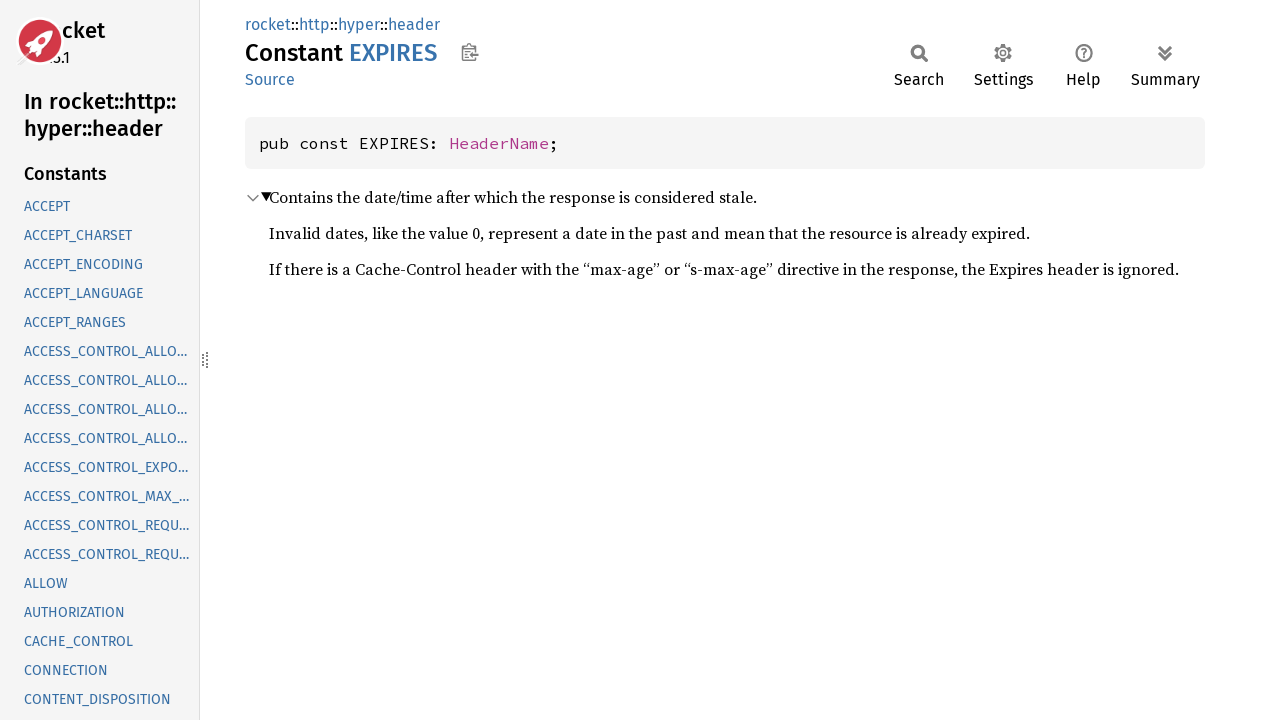

--- FILE ---
content_type: text/html; charset=utf-8
request_url: https://api.rocket.rs/v0.5/rocket/http/hyper/header/constant.EXPIRES
body_size: 1534
content:
<!DOCTYPE html><html lang="en"><head><meta charset="utf-8"><meta name="viewport" content="width=device-width, initial-scale=1.0"><meta name="generator" content="rustdoc"><meta name="description" content="Contains the date/time after which the response is considered stale."><title>EXPIRES in rocket::http::hyper::header - Rust</title><script>if(window.location.protocol!=="file:")document.head.insertAdjacentHTML("beforeend","SourceSerif4-Regular-6b053e98.ttf.woff2,FiraSans-Italic-81dc35de.woff2,FiraSans-Regular-0fe48ade.woff2,FiraSans-MediumItalic-ccf7e434.woff2,FiraSans-Medium-e1aa3f0a.woff2,SourceCodePro-Regular-8badfe75.ttf.woff2,SourceCodePro-Semibold-aa29a496.ttf.woff2".split(",").map(f=>`<link rel="preload" as="font" type="font/woff2"href="../../../../static.files/${f}">`).join(""))</script><link rel="stylesheet" href="../../../../static.files/normalize-9960930a.css"><link rel="stylesheet" href="../../../../static.files/rustdoc-80aa586b.css"><meta name="rustdoc-vars" data-root-path="../../../../" data-static-root-path="../../../../static.files/" data-current-crate="rocket" data-themes="" data-resource-suffix="" data-rustdoc-version="1.94.0-nightly (7b5cde737 2025-12-27)" data-channel="nightly" data-search-js="search-9e2438ea.js" data-stringdex-js="stringdex-b897f86f.js" data-settings-js="settings-c38705f0.js" ><script src="../../../../static.files/storage-e2aeef58.js"></script><script defer src="sidebar-items.js"></script><script defer src="../../../../static.files/main-7bab91a1.js"></script><noscript><link rel="stylesheet" href="../../../../static.files/noscript-ffcac47a.css"></noscript><link rel="icon" href="https://rocket.rs/images/favicon.ico"></head><body class="rustdoc constant"><!--[if lte IE 11]><div class="warning">This old browser is unsupported and will most likely display funky things.</div><![endif]--><rustdoc-topbar><h2><a href="#">EXPIRES</a></h2></rustdoc-topbar><nav class="sidebar"><div class="sidebar-crate"><a class="logo-container" href="../../../../rocket/index.html"><img src="https://rocket.rs/images/logo-boxed.png" alt="logo"></a><h2><a href="../../../../rocket/index.html">rocket</a><span class="version">0.5.1</span></h2></div><div class="sidebar-elems"><div id="rustdoc-modnav"><h2><a href="index.html">In rocket::<wbr>http::<wbr>hyper::<wbr>header</a></h2></div></div></nav><div class="sidebar-resizer" title="Drag to resize sidebar"></div><main><div class="width-limiter"><section id="main-content" class="content"><div class="main-heading"><div class="rustdoc-breadcrumbs"><a href="../../../index.html">rocket</a>::<wbr><a href="../../index.html">http</a>::<wbr><a href="../index.html">hyper</a>::<wbr><a href="index.html">header</a></div><h1>Constant <span class="constant">EXPIRES</span>&nbsp;<button id="copy-path" title="Copy item path to clipboard">Copy item path</button></h1><rustdoc-toolbar></rustdoc-toolbar><span class="sub-heading"><a class="src" href="https://docs.rs/http/0.2.11/src/http/header/name.rs.html#156-987">Source</a> </span></div><pre class="rust item-decl"><code>pub const EXPIRES: <a class="struct" href="https://docs.rs/http/0.2.11/http/header/name/struct.HeaderName.html" title="struct http::header::name::HeaderName">HeaderName</a>;</code></pre><details class="toggle top-doc" open><summary class="hideme"><span>Expand description</span></summary><div class="docblock"><p>Contains the date/time after which the response is considered stale.</p>
<p>Invalid dates, like the value 0, represent a date in the past and mean
that the resource is already expired.</p>
<p>If there is a Cache-Control header with the “max-age” or “s-max-age”
directive in the response, the Expires header is ignored.</p>
</div></details></section></div></main></body></html>

--- FILE ---
content_type: application/javascript
request_url: https://api.rocket.rs/v0.5/rocket/http/hyper/header/sidebar-items.js
body_size: 398
content:
window.SIDEBAR_ITEMS = {"constant":["ACCEPT","ACCEPT_CHARSET","ACCEPT_ENCODING","ACCEPT_LANGUAGE","ACCEPT_RANGES","ACCESS_CONTROL_ALLOW_CREDENTIALS","ACCESS_CONTROL_ALLOW_HEADERS","ACCESS_CONTROL_ALLOW_METHODS","ACCESS_CONTROL_ALLOW_ORIGIN","ACCESS_CONTROL_EXPOSE_HEADERS","ACCESS_CONTROL_MAX_AGE","ACCESS_CONTROL_REQUEST_HEADERS","ACCESS_CONTROL_REQUEST_METHOD","ALLOW","AUTHORIZATION","CACHE_CONTROL","CONNECTION","CONTENT_DISPOSITION","CONTENT_ENCODING","CONTENT_LANGUAGE","CONTENT_LENGTH","CONTENT_LOCATION","CONTENT_RANGE","CONTENT_SECURITY_POLICY","CONTENT_SECURITY_POLICY_REPORT_ONLY","CONTENT_TYPE","DATE","ETAG","EXPECT","EXPIRES","FORWARDED","FROM","HOST","IF_MATCH","IF_MODIFIED_SINCE","IF_NONE_MATCH","IF_RANGE","IF_UNMODIFIED_SINCE","LAST_MODIFIED","LINK","LOCATION","ORIGIN","PRAGMA","RANGE","REFERER","REFERRER_POLICY","REFRESH","STRICT_TRANSPORT_SECURITY","TE","TRANSFER_ENCODING","UPGRADE","USER_AGENT","VARY"]};